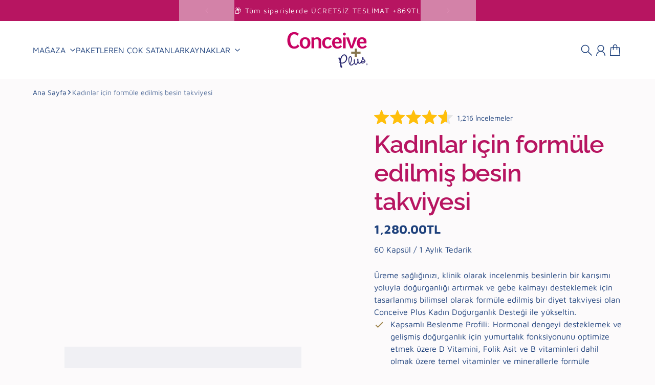

--- FILE ---
content_type: text/css
request_url: https://d3hw6dc1ow8pp2.cloudfront.net/reviews-widget-plus/css/review-templates/default.32c6f91c.css
body_size: 1238
content:
.okeReviews[data-oke-container] .oke-w-review,div.okeReviews .oke-w-review{display:flex;flex-flow:column nowrap;align-items:stretch}.okeReviews[data-oke-container] .oke-w-review-side,div.okeReviews .oke-w-review-side{background-color:var(--oke-shadingColor);padding:12px;border:var(--oke-border-width) solid var(--oke-border-color);margin-bottom:16px;font-size:var(--oke-text-small);position:relative}.okeReviews[data-oke-container] .oke-w-review-side.oke-is-collapsed,div.okeReviews .oke-w-review-side.oke-is-collapsed{display:flex}.okeReviews[data-oke-container] .oke-w-review-side.oke-is-collapsed .oke-w-review-side-expand:before,div.okeReviews .oke-w-review-side.oke-is-collapsed .oke-w-review-side-expand:before{content:""}.okeReviews[data-oke-container] .oke-w-review-side.oke-is-collapsed .oke-w-review-side-expandContent,div.okeReviews .oke-w-review-side.oke-is-collapsed .oke-w-review-side-expandContent{display:none}.okeReviews[data-oke-container] .oke-w-review-side-expand,div.okeReviews .oke-w-review-side-expand{position:absolute;top:12px;right:12px;height:48px;width:48px;border-radius:4px;outline:0;transition:background-color .1s ease;cursor:pointer}.okeReviews[data-oke-container] .oke-w-review-side-expand:before,div.okeReviews .oke-w-review-side-expand:before{font-family:oke-widget-icons!important;font-style:normal;font-weight:400;font-variant:normal;text-transform:none;line-height:1;-webkit-font-smoothing:antialiased;-moz-osx-font-smoothing:grayscale;content:"";color:var(--oke-text-primaryColor);font-size:24px;display:inline-block;width:24px;height:24px}@media(prefers-reduced-motion:reduce){.okeReviews[data-oke-container] .oke-w-review-side-expand,div.okeReviews .oke-w-review-side-expand{transition:none}}.okeReviews[data-oke-container] .oke-w-review-side-expand:focus,.okeReviews[data-oke-container] .oke-w-review-side-expand:hover,div.okeReviews .oke-w-review-side-expand:focus,div.okeReviews .oke-w-review-side-expand:hover{background-color:rgba(0,0,0,.05)}.okeReviews[data-oke-container] .oke-w-review-side-expandContent,div.okeReviews .oke-w-review-side-expandContent{display:block}.okeReviews[data-oke-container] .oke-w-review-main,div.okeReviews .oke-w-review-main{padding:0 8px;width:100%}.okeReviews[data-oke-container] .oke-w-review-main .oke-mediaStrip--maxImages-1 .oke-media:not(.oke-media--video) .oke-media-link,div.okeReviews .oke-w-review-main .oke-mediaStrip--maxImages-1 .oke-media:not(.oke-media--video) .oke-media-link{width:inherit!important}@media only screen and (min-width:1024px){.okeReviews[data-oke-container] .oke-w-review-main .oke-mediaStrip--maxImages-1 .oke-media:not(.oke-media--video) .oke-media-link,div.okeReviews .oke-w-review-main .oke-mediaStrip--maxImages-1 .oke-media:not(.oke-media--video) .oke-media-link{width:100%}}.okeReviews[data-oke-container] .oke-w-review-main .oke-mediaStrip--maxImages-1 .oke-media:not(.oke-media--video) .oke-media-image,div.okeReviews .oke-w-review-main .oke-mediaStrip--maxImages-1 .oke-media:not(.oke-media--video) .oke-media-image{width:inherit!important}@media only screen and (min-width:1024px){.okeReviews[data-oke-container] .oke-w-review-main .oke-mediaStrip--maxImages-1 .oke-media:not(.oke-media--video) .oke-media-image,div.okeReviews .oke-w-review-main .oke-mediaStrip--maxImages-1 .oke-media:not(.oke-media--video) .oke-media-image{width:100%}}.okeReviews[data-oke-container] .oke-w-review-main .oke-helpful,div.okeReviews .oke-w-review-main .oke-helpful{margin-left:auto}.okeReviews[data-oke-container] .oke-w-review-attributes,.okeReviews[data-oke-container] .oke-w-review-footer,.okeReviews[data-oke-container] .oke-w-review-media,.okeReviews[data-oke-container] .oke-w-review-reply,div.okeReviews .oke-w-review-attributes,div.okeReviews .oke-w-review-footer,div.okeReviews .oke-w-review-media,div.okeReviews .oke-w-review-reply{width:100%}.okeReviews[data-oke-container] .oke-w-review-footer,.okeReviews[data-oke-container] .oke-w-review-product,.okeReviews[data-oke-container] .oke-w-review-recommendation,.okeReviews[data-oke-container] .oke-w-review-reply,.okeReviews[data-oke-container] .oke-w-review-selectAttributes,div.okeReviews .oke-w-review-footer,div.okeReviews .oke-w-review-product,div.okeReviews .oke-w-review-recommendation,div.okeReviews .oke-w-review-reply,div.okeReviews .oke-w-review-selectAttributes{margin-top:16px}.okeReviews[data-oke-container] .oke-w-review-attributes,.okeReviews[data-oke-container] .oke-w-review-media,div.okeReviews .oke-w-review-attributes,div.okeReviews .oke-w-review-media{margin-top:32px}.okeReviews[data-oke-container] .oke-w-review-footer,div.okeReviews .oke-w-review-footer{display:flex;align-items:center;justify-content:space-between;text-align:right;flex-wrap:wrap;gap:4px}.okeReviews[data-oke-container] .oke-w-review-reply,div.okeReviews .oke-w-review-reply{border-top:var(--oke-border-width) solid var(--oke-border-color);padding-top:16px;margin-bottom:4px}.okeReviews[data-oke-container] .oke-w-review-reviewer,div.okeReviews .oke-w-review-reviewer{margin-right:60px}.okeReviews[data-oke-container] .oke-w-review-reviewer-achievements,div.okeReviews .oke-w-review-reviewer-achievements{margin-top:16px}.okeReviews[data-oke-container] .oke-w-review--minimalBorders .oke-w-review-side,div.okeReviews .oke-w-review--minimalBorders .oke-w-review-side{background-color:transparent;border-width:0 0 var(--oke-border-width) 0;padding:0 0 12px 0}.okeReviews[data-oke-container] .oke-w-review--minimalBorders .oke-w-review-side-expand,div.okeReviews .oke-w-review--minimalBorders .oke-w-review-side-expand{top:0;right:0}.okeReviews[data-oke-container] .oke-w-review--featuredMedia .oke-w-review-media-featured,div.okeReviews .oke-w-review--featuredMedia .oke-w-review-media-featured{display:none}.okeReviews[data-oke-container] .oke-w-review--featuredMedia .oke-w-review-media-thumbnail,div.okeReviews .oke-w-review--featuredMedia .oke-w-review-media-thumbnail{display:block}.okeReviews[data-oke-container] .oke-is-large .oke-w-review,.okeReviews[data-oke-container] .oke-is-medium .oke-w-review,div.okeReviews .oke-is-large .oke-w-review,div.okeReviews .oke-is-medium .oke-w-review{flex-flow:row nowrap}.okeReviews[data-oke-container] .oke-is-large .oke-w-review-main,.okeReviews[data-oke-container] .oke-is-medium .oke-w-review-main,div.okeReviews .oke-is-large .oke-w-review-main,div.okeReviews .oke-is-medium .oke-w-review-main{padding:0}.okeReviews[data-oke-container] .oke-is-large .oke-w-review-side,.okeReviews[data-oke-container] .oke-is-medium .oke-w-review-side,div.okeReviews .oke-is-large .oke-w-review-side,div.okeReviews .oke-is-medium .oke-w-review-side{flex-basis:300px;padding:16px;margin-right:24px;margin-bottom:0;flex-shrink:0}.okeReviews[data-oke-container] .oke-is-large .oke-w-review-side-expand,.okeReviews[data-oke-container] .oke-is-medium .oke-w-review-side-expand,div.okeReviews .oke-is-large .oke-w-review-side-expand,div.okeReviews .oke-is-medium .oke-w-review-side-expand{display:none}.okeReviews[data-oke-container] .oke-is-large .oke-w-review-reviewer,.okeReviews[data-oke-container] .oke-is-medium .oke-w-review-reviewer,div.okeReviews .oke-is-large .oke-w-review-reviewer,div.okeReviews .oke-is-medium .oke-w-review-reviewer{margin-right:0}.okeReviews[data-oke-container] .oke-is-large .oke-w-review--minimalBorders .oke-w-review-side,.okeReviews[data-oke-container] .oke-is-medium .oke-w-review--minimalBorders .oke-w-review-side,div.okeReviews .oke-is-large .oke-w-review--minimalBorders .oke-w-review-side,div.okeReviews .oke-is-medium .oke-w-review--minimalBorders .oke-w-review-side{border-width:0;border-width:0 var(--oke-border-width) 0 0;padding:0 24px 0 0}.okeReviews[data-oke-container] .oke-is-large .oke-w-review--featuredMedia .oke-w-review-main,div.okeReviews .oke-is-large .oke-w-review--featuredMedia .oke-w-review-main{display:grid;align-items:flex-start}.okeReviews[data-oke-container] .oke-is-large .oke-w-review--featuredMedia .oke-w-review-attributes,.okeReviews[data-oke-container] .oke-is-large .oke-w-review--featuredMedia .oke-w-review-content,div.okeReviews .oke-is-large .oke-w-review--featuredMedia .oke-w-review-attributes,div.okeReviews .oke-is-large .oke-w-review--featuredMedia .oke-w-review-content{grid-column:1/2}.okeReviews[data-oke-container] .oke-is-large .oke-w-review--featuredMedia .oke-w-review-helpful,.okeReviews[data-oke-container] .oke-is-large .oke-w-review--featuredMedia .oke-w-review-reply,div.okeReviews .oke-is-large .oke-w-review--featuredMedia .oke-w-review-helpful,div.okeReviews .oke-is-large .oke-w-review--featuredMedia .oke-w-review-reply{grid-column:1/span end}.okeReviews[data-oke-container] .oke-is-large .oke-w-review--featuredMedia .oke-w-review-media,div.okeReviews .oke-is-large .oke-w-review--featuredMedia .oke-w-review-media{margin-top:0;grid-column:2/span end;grid-row:1/5;margin-left:48px}.okeReviews[data-oke-container] .oke-is-large .oke-w-review--featuredMedia .oke-w-review-media-featured,div.okeReviews .oke-is-large .oke-w-review--featuredMedia .oke-w-review-media-featured{display:block}.okeReviews[data-oke-container] .oke-is-large .oke-w-review--featuredMedia .oke-w-review-media-thumbnail,div.okeReviews .oke-is-large .oke-w-review--featuredMedia .oke-w-review-media-thumbnail{display:none}

--- FILE ---
content_type: application/javascript
request_url: https://shopify-edd.parcelpanel.com/loader.js
body_size: -30
content:
!function(){const e=document.currentScript;if(!e||!e.parentNode)return;if(window.ppEddWidgetLoaded)return;window.ppEddWidgetLoaded=!0;const t=e.src,d=t.substring(0,t.lastIndexOf("/")+1),r=document.createElement("script");r.src=`${d}pre-purchase-edd-widget.js?v=${Date.now()}`,r.type="text/javascript",r.defer=!0;e.parentNode.insertBefore(r,e)}();

--- FILE ---
content_type: application/x-javascript
request_url: https://app.sealsubscriptions.com/shopify/public/status/shop/conceiveplus-eu.myshopify.com.js?1768621922
body_size: -157
content:
var sealsubscriptions_settings_updated='1767347570';